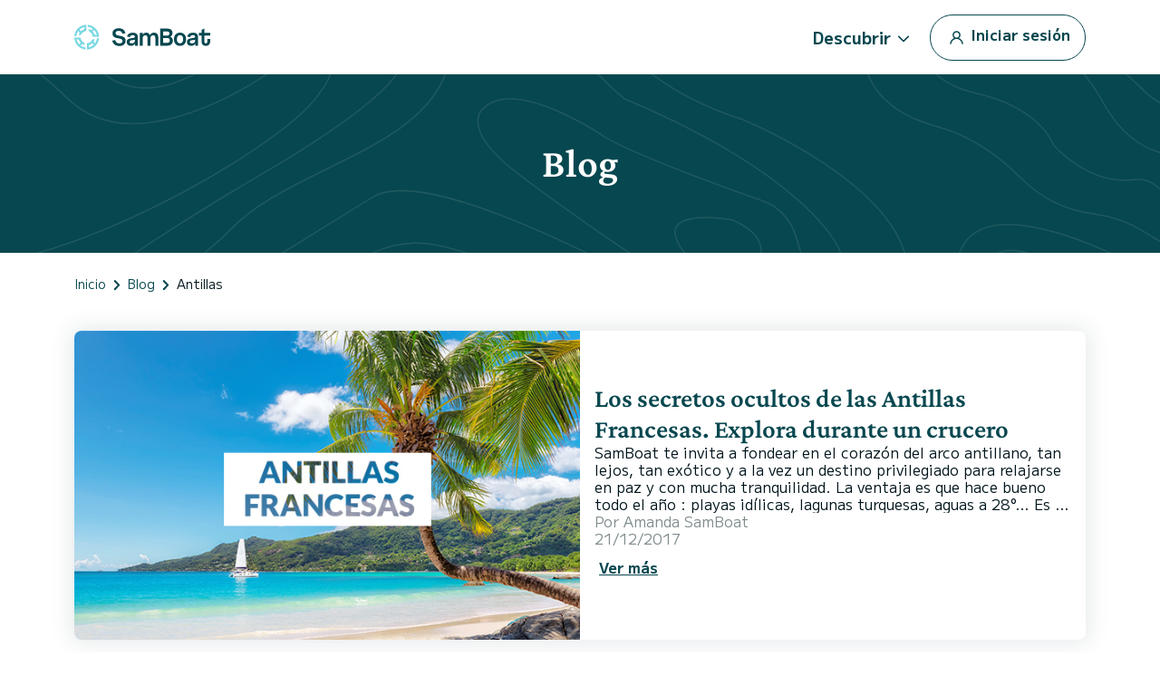

--- FILE ---
content_type: text/html; charset=utf-8
request_url: https://www.google.com/recaptcha/api2/anchor?ar=1&k=6LfJprsZAAAAAIbwoiZPqCZ-3AuxBdyTI4T5ElmC&co=aHR0cHM6Ly93d3cuc2FtYm9hdC5lczo0NDM.&hl=en&v=N67nZn4AqZkNcbeMu4prBgzg&size=invisible&anchor-ms=20000&execute-ms=30000&cb=lustg8s1vdpt
body_size: 48693
content:
<!DOCTYPE HTML><html dir="ltr" lang="en"><head><meta http-equiv="Content-Type" content="text/html; charset=UTF-8">
<meta http-equiv="X-UA-Compatible" content="IE=edge">
<title>reCAPTCHA</title>
<style type="text/css">
/* cyrillic-ext */
@font-face {
  font-family: 'Roboto';
  font-style: normal;
  font-weight: 400;
  font-stretch: 100%;
  src: url(//fonts.gstatic.com/s/roboto/v48/KFO7CnqEu92Fr1ME7kSn66aGLdTylUAMa3GUBHMdazTgWw.woff2) format('woff2');
  unicode-range: U+0460-052F, U+1C80-1C8A, U+20B4, U+2DE0-2DFF, U+A640-A69F, U+FE2E-FE2F;
}
/* cyrillic */
@font-face {
  font-family: 'Roboto';
  font-style: normal;
  font-weight: 400;
  font-stretch: 100%;
  src: url(//fonts.gstatic.com/s/roboto/v48/KFO7CnqEu92Fr1ME7kSn66aGLdTylUAMa3iUBHMdazTgWw.woff2) format('woff2');
  unicode-range: U+0301, U+0400-045F, U+0490-0491, U+04B0-04B1, U+2116;
}
/* greek-ext */
@font-face {
  font-family: 'Roboto';
  font-style: normal;
  font-weight: 400;
  font-stretch: 100%;
  src: url(//fonts.gstatic.com/s/roboto/v48/KFO7CnqEu92Fr1ME7kSn66aGLdTylUAMa3CUBHMdazTgWw.woff2) format('woff2');
  unicode-range: U+1F00-1FFF;
}
/* greek */
@font-face {
  font-family: 'Roboto';
  font-style: normal;
  font-weight: 400;
  font-stretch: 100%;
  src: url(//fonts.gstatic.com/s/roboto/v48/KFO7CnqEu92Fr1ME7kSn66aGLdTylUAMa3-UBHMdazTgWw.woff2) format('woff2');
  unicode-range: U+0370-0377, U+037A-037F, U+0384-038A, U+038C, U+038E-03A1, U+03A3-03FF;
}
/* math */
@font-face {
  font-family: 'Roboto';
  font-style: normal;
  font-weight: 400;
  font-stretch: 100%;
  src: url(//fonts.gstatic.com/s/roboto/v48/KFO7CnqEu92Fr1ME7kSn66aGLdTylUAMawCUBHMdazTgWw.woff2) format('woff2');
  unicode-range: U+0302-0303, U+0305, U+0307-0308, U+0310, U+0312, U+0315, U+031A, U+0326-0327, U+032C, U+032F-0330, U+0332-0333, U+0338, U+033A, U+0346, U+034D, U+0391-03A1, U+03A3-03A9, U+03B1-03C9, U+03D1, U+03D5-03D6, U+03F0-03F1, U+03F4-03F5, U+2016-2017, U+2034-2038, U+203C, U+2040, U+2043, U+2047, U+2050, U+2057, U+205F, U+2070-2071, U+2074-208E, U+2090-209C, U+20D0-20DC, U+20E1, U+20E5-20EF, U+2100-2112, U+2114-2115, U+2117-2121, U+2123-214F, U+2190, U+2192, U+2194-21AE, U+21B0-21E5, U+21F1-21F2, U+21F4-2211, U+2213-2214, U+2216-22FF, U+2308-230B, U+2310, U+2319, U+231C-2321, U+2336-237A, U+237C, U+2395, U+239B-23B7, U+23D0, U+23DC-23E1, U+2474-2475, U+25AF, U+25B3, U+25B7, U+25BD, U+25C1, U+25CA, U+25CC, U+25FB, U+266D-266F, U+27C0-27FF, U+2900-2AFF, U+2B0E-2B11, U+2B30-2B4C, U+2BFE, U+3030, U+FF5B, U+FF5D, U+1D400-1D7FF, U+1EE00-1EEFF;
}
/* symbols */
@font-face {
  font-family: 'Roboto';
  font-style: normal;
  font-weight: 400;
  font-stretch: 100%;
  src: url(//fonts.gstatic.com/s/roboto/v48/KFO7CnqEu92Fr1ME7kSn66aGLdTylUAMaxKUBHMdazTgWw.woff2) format('woff2');
  unicode-range: U+0001-000C, U+000E-001F, U+007F-009F, U+20DD-20E0, U+20E2-20E4, U+2150-218F, U+2190, U+2192, U+2194-2199, U+21AF, U+21E6-21F0, U+21F3, U+2218-2219, U+2299, U+22C4-22C6, U+2300-243F, U+2440-244A, U+2460-24FF, U+25A0-27BF, U+2800-28FF, U+2921-2922, U+2981, U+29BF, U+29EB, U+2B00-2BFF, U+4DC0-4DFF, U+FFF9-FFFB, U+10140-1018E, U+10190-1019C, U+101A0, U+101D0-101FD, U+102E0-102FB, U+10E60-10E7E, U+1D2C0-1D2D3, U+1D2E0-1D37F, U+1F000-1F0FF, U+1F100-1F1AD, U+1F1E6-1F1FF, U+1F30D-1F30F, U+1F315, U+1F31C, U+1F31E, U+1F320-1F32C, U+1F336, U+1F378, U+1F37D, U+1F382, U+1F393-1F39F, U+1F3A7-1F3A8, U+1F3AC-1F3AF, U+1F3C2, U+1F3C4-1F3C6, U+1F3CA-1F3CE, U+1F3D4-1F3E0, U+1F3ED, U+1F3F1-1F3F3, U+1F3F5-1F3F7, U+1F408, U+1F415, U+1F41F, U+1F426, U+1F43F, U+1F441-1F442, U+1F444, U+1F446-1F449, U+1F44C-1F44E, U+1F453, U+1F46A, U+1F47D, U+1F4A3, U+1F4B0, U+1F4B3, U+1F4B9, U+1F4BB, U+1F4BF, U+1F4C8-1F4CB, U+1F4D6, U+1F4DA, U+1F4DF, U+1F4E3-1F4E6, U+1F4EA-1F4ED, U+1F4F7, U+1F4F9-1F4FB, U+1F4FD-1F4FE, U+1F503, U+1F507-1F50B, U+1F50D, U+1F512-1F513, U+1F53E-1F54A, U+1F54F-1F5FA, U+1F610, U+1F650-1F67F, U+1F687, U+1F68D, U+1F691, U+1F694, U+1F698, U+1F6AD, U+1F6B2, U+1F6B9-1F6BA, U+1F6BC, U+1F6C6-1F6CF, U+1F6D3-1F6D7, U+1F6E0-1F6EA, U+1F6F0-1F6F3, U+1F6F7-1F6FC, U+1F700-1F7FF, U+1F800-1F80B, U+1F810-1F847, U+1F850-1F859, U+1F860-1F887, U+1F890-1F8AD, U+1F8B0-1F8BB, U+1F8C0-1F8C1, U+1F900-1F90B, U+1F93B, U+1F946, U+1F984, U+1F996, U+1F9E9, U+1FA00-1FA6F, U+1FA70-1FA7C, U+1FA80-1FA89, U+1FA8F-1FAC6, U+1FACE-1FADC, U+1FADF-1FAE9, U+1FAF0-1FAF8, U+1FB00-1FBFF;
}
/* vietnamese */
@font-face {
  font-family: 'Roboto';
  font-style: normal;
  font-weight: 400;
  font-stretch: 100%;
  src: url(//fonts.gstatic.com/s/roboto/v48/KFO7CnqEu92Fr1ME7kSn66aGLdTylUAMa3OUBHMdazTgWw.woff2) format('woff2');
  unicode-range: U+0102-0103, U+0110-0111, U+0128-0129, U+0168-0169, U+01A0-01A1, U+01AF-01B0, U+0300-0301, U+0303-0304, U+0308-0309, U+0323, U+0329, U+1EA0-1EF9, U+20AB;
}
/* latin-ext */
@font-face {
  font-family: 'Roboto';
  font-style: normal;
  font-weight: 400;
  font-stretch: 100%;
  src: url(//fonts.gstatic.com/s/roboto/v48/KFO7CnqEu92Fr1ME7kSn66aGLdTylUAMa3KUBHMdazTgWw.woff2) format('woff2');
  unicode-range: U+0100-02BA, U+02BD-02C5, U+02C7-02CC, U+02CE-02D7, U+02DD-02FF, U+0304, U+0308, U+0329, U+1D00-1DBF, U+1E00-1E9F, U+1EF2-1EFF, U+2020, U+20A0-20AB, U+20AD-20C0, U+2113, U+2C60-2C7F, U+A720-A7FF;
}
/* latin */
@font-face {
  font-family: 'Roboto';
  font-style: normal;
  font-weight: 400;
  font-stretch: 100%;
  src: url(//fonts.gstatic.com/s/roboto/v48/KFO7CnqEu92Fr1ME7kSn66aGLdTylUAMa3yUBHMdazQ.woff2) format('woff2');
  unicode-range: U+0000-00FF, U+0131, U+0152-0153, U+02BB-02BC, U+02C6, U+02DA, U+02DC, U+0304, U+0308, U+0329, U+2000-206F, U+20AC, U+2122, U+2191, U+2193, U+2212, U+2215, U+FEFF, U+FFFD;
}
/* cyrillic-ext */
@font-face {
  font-family: 'Roboto';
  font-style: normal;
  font-weight: 500;
  font-stretch: 100%;
  src: url(//fonts.gstatic.com/s/roboto/v48/KFO7CnqEu92Fr1ME7kSn66aGLdTylUAMa3GUBHMdazTgWw.woff2) format('woff2');
  unicode-range: U+0460-052F, U+1C80-1C8A, U+20B4, U+2DE0-2DFF, U+A640-A69F, U+FE2E-FE2F;
}
/* cyrillic */
@font-face {
  font-family: 'Roboto';
  font-style: normal;
  font-weight: 500;
  font-stretch: 100%;
  src: url(//fonts.gstatic.com/s/roboto/v48/KFO7CnqEu92Fr1ME7kSn66aGLdTylUAMa3iUBHMdazTgWw.woff2) format('woff2');
  unicode-range: U+0301, U+0400-045F, U+0490-0491, U+04B0-04B1, U+2116;
}
/* greek-ext */
@font-face {
  font-family: 'Roboto';
  font-style: normal;
  font-weight: 500;
  font-stretch: 100%;
  src: url(//fonts.gstatic.com/s/roboto/v48/KFO7CnqEu92Fr1ME7kSn66aGLdTylUAMa3CUBHMdazTgWw.woff2) format('woff2');
  unicode-range: U+1F00-1FFF;
}
/* greek */
@font-face {
  font-family: 'Roboto';
  font-style: normal;
  font-weight: 500;
  font-stretch: 100%;
  src: url(//fonts.gstatic.com/s/roboto/v48/KFO7CnqEu92Fr1ME7kSn66aGLdTylUAMa3-UBHMdazTgWw.woff2) format('woff2');
  unicode-range: U+0370-0377, U+037A-037F, U+0384-038A, U+038C, U+038E-03A1, U+03A3-03FF;
}
/* math */
@font-face {
  font-family: 'Roboto';
  font-style: normal;
  font-weight: 500;
  font-stretch: 100%;
  src: url(//fonts.gstatic.com/s/roboto/v48/KFO7CnqEu92Fr1ME7kSn66aGLdTylUAMawCUBHMdazTgWw.woff2) format('woff2');
  unicode-range: U+0302-0303, U+0305, U+0307-0308, U+0310, U+0312, U+0315, U+031A, U+0326-0327, U+032C, U+032F-0330, U+0332-0333, U+0338, U+033A, U+0346, U+034D, U+0391-03A1, U+03A3-03A9, U+03B1-03C9, U+03D1, U+03D5-03D6, U+03F0-03F1, U+03F4-03F5, U+2016-2017, U+2034-2038, U+203C, U+2040, U+2043, U+2047, U+2050, U+2057, U+205F, U+2070-2071, U+2074-208E, U+2090-209C, U+20D0-20DC, U+20E1, U+20E5-20EF, U+2100-2112, U+2114-2115, U+2117-2121, U+2123-214F, U+2190, U+2192, U+2194-21AE, U+21B0-21E5, U+21F1-21F2, U+21F4-2211, U+2213-2214, U+2216-22FF, U+2308-230B, U+2310, U+2319, U+231C-2321, U+2336-237A, U+237C, U+2395, U+239B-23B7, U+23D0, U+23DC-23E1, U+2474-2475, U+25AF, U+25B3, U+25B7, U+25BD, U+25C1, U+25CA, U+25CC, U+25FB, U+266D-266F, U+27C0-27FF, U+2900-2AFF, U+2B0E-2B11, U+2B30-2B4C, U+2BFE, U+3030, U+FF5B, U+FF5D, U+1D400-1D7FF, U+1EE00-1EEFF;
}
/* symbols */
@font-face {
  font-family: 'Roboto';
  font-style: normal;
  font-weight: 500;
  font-stretch: 100%;
  src: url(//fonts.gstatic.com/s/roboto/v48/KFO7CnqEu92Fr1ME7kSn66aGLdTylUAMaxKUBHMdazTgWw.woff2) format('woff2');
  unicode-range: U+0001-000C, U+000E-001F, U+007F-009F, U+20DD-20E0, U+20E2-20E4, U+2150-218F, U+2190, U+2192, U+2194-2199, U+21AF, U+21E6-21F0, U+21F3, U+2218-2219, U+2299, U+22C4-22C6, U+2300-243F, U+2440-244A, U+2460-24FF, U+25A0-27BF, U+2800-28FF, U+2921-2922, U+2981, U+29BF, U+29EB, U+2B00-2BFF, U+4DC0-4DFF, U+FFF9-FFFB, U+10140-1018E, U+10190-1019C, U+101A0, U+101D0-101FD, U+102E0-102FB, U+10E60-10E7E, U+1D2C0-1D2D3, U+1D2E0-1D37F, U+1F000-1F0FF, U+1F100-1F1AD, U+1F1E6-1F1FF, U+1F30D-1F30F, U+1F315, U+1F31C, U+1F31E, U+1F320-1F32C, U+1F336, U+1F378, U+1F37D, U+1F382, U+1F393-1F39F, U+1F3A7-1F3A8, U+1F3AC-1F3AF, U+1F3C2, U+1F3C4-1F3C6, U+1F3CA-1F3CE, U+1F3D4-1F3E0, U+1F3ED, U+1F3F1-1F3F3, U+1F3F5-1F3F7, U+1F408, U+1F415, U+1F41F, U+1F426, U+1F43F, U+1F441-1F442, U+1F444, U+1F446-1F449, U+1F44C-1F44E, U+1F453, U+1F46A, U+1F47D, U+1F4A3, U+1F4B0, U+1F4B3, U+1F4B9, U+1F4BB, U+1F4BF, U+1F4C8-1F4CB, U+1F4D6, U+1F4DA, U+1F4DF, U+1F4E3-1F4E6, U+1F4EA-1F4ED, U+1F4F7, U+1F4F9-1F4FB, U+1F4FD-1F4FE, U+1F503, U+1F507-1F50B, U+1F50D, U+1F512-1F513, U+1F53E-1F54A, U+1F54F-1F5FA, U+1F610, U+1F650-1F67F, U+1F687, U+1F68D, U+1F691, U+1F694, U+1F698, U+1F6AD, U+1F6B2, U+1F6B9-1F6BA, U+1F6BC, U+1F6C6-1F6CF, U+1F6D3-1F6D7, U+1F6E0-1F6EA, U+1F6F0-1F6F3, U+1F6F7-1F6FC, U+1F700-1F7FF, U+1F800-1F80B, U+1F810-1F847, U+1F850-1F859, U+1F860-1F887, U+1F890-1F8AD, U+1F8B0-1F8BB, U+1F8C0-1F8C1, U+1F900-1F90B, U+1F93B, U+1F946, U+1F984, U+1F996, U+1F9E9, U+1FA00-1FA6F, U+1FA70-1FA7C, U+1FA80-1FA89, U+1FA8F-1FAC6, U+1FACE-1FADC, U+1FADF-1FAE9, U+1FAF0-1FAF8, U+1FB00-1FBFF;
}
/* vietnamese */
@font-face {
  font-family: 'Roboto';
  font-style: normal;
  font-weight: 500;
  font-stretch: 100%;
  src: url(//fonts.gstatic.com/s/roboto/v48/KFO7CnqEu92Fr1ME7kSn66aGLdTylUAMa3OUBHMdazTgWw.woff2) format('woff2');
  unicode-range: U+0102-0103, U+0110-0111, U+0128-0129, U+0168-0169, U+01A0-01A1, U+01AF-01B0, U+0300-0301, U+0303-0304, U+0308-0309, U+0323, U+0329, U+1EA0-1EF9, U+20AB;
}
/* latin-ext */
@font-face {
  font-family: 'Roboto';
  font-style: normal;
  font-weight: 500;
  font-stretch: 100%;
  src: url(//fonts.gstatic.com/s/roboto/v48/KFO7CnqEu92Fr1ME7kSn66aGLdTylUAMa3KUBHMdazTgWw.woff2) format('woff2');
  unicode-range: U+0100-02BA, U+02BD-02C5, U+02C7-02CC, U+02CE-02D7, U+02DD-02FF, U+0304, U+0308, U+0329, U+1D00-1DBF, U+1E00-1E9F, U+1EF2-1EFF, U+2020, U+20A0-20AB, U+20AD-20C0, U+2113, U+2C60-2C7F, U+A720-A7FF;
}
/* latin */
@font-face {
  font-family: 'Roboto';
  font-style: normal;
  font-weight: 500;
  font-stretch: 100%;
  src: url(//fonts.gstatic.com/s/roboto/v48/KFO7CnqEu92Fr1ME7kSn66aGLdTylUAMa3yUBHMdazQ.woff2) format('woff2');
  unicode-range: U+0000-00FF, U+0131, U+0152-0153, U+02BB-02BC, U+02C6, U+02DA, U+02DC, U+0304, U+0308, U+0329, U+2000-206F, U+20AC, U+2122, U+2191, U+2193, U+2212, U+2215, U+FEFF, U+FFFD;
}
/* cyrillic-ext */
@font-face {
  font-family: 'Roboto';
  font-style: normal;
  font-weight: 900;
  font-stretch: 100%;
  src: url(//fonts.gstatic.com/s/roboto/v48/KFO7CnqEu92Fr1ME7kSn66aGLdTylUAMa3GUBHMdazTgWw.woff2) format('woff2');
  unicode-range: U+0460-052F, U+1C80-1C8A, U+20B4, U+2DE0-2DFF, U+A640-A69F, U+FE2E-FE2F;
}
/* cyrillic */
@font-face {
  font-family: 'Roboto';
  font-style: normal;
  font-weight: 900;
  font-stretch: 100%;
  src: url(//fonts.gstatic.com/s/roboto/v48/KFO7CnqEu92Fr1ME7kSn66aGLdTylUAMa3iUBHMdazTgWw.woff2) format('woff2');
  unicode-range: U+0301, U+0400-045F, U+0490-0491, U+04B0-04B1, U+2116;
}
/* greek-ext */
@font-face {
  font-family: 'Roboto';
  font-style: normal;
  font-weight: 900;
  font-stretch: 100%;
  src: url(//fonts.gstatic.com/s/roboto/v48/KFO7CnqEu92Fr1ME7kSn66aGLdTylUAMa3CUBHMdazTgWw.woff2) format('woff2');
  unicode-range: U+1F00-1FFF;
}
/* greek */
@font-face {
  font-family: 'Roboto';
  font-style: normal;
  font-weight: 900;
  font-stretch: 100%;
  src: url(//fonts.gstatic.com/s/roboto/v48/KFO7CnqEu92Fr1ME7kSn66aGLdTylUAMa3-UBHMdazTgWw.woff2) format('woff2');
  unicode-range: U+0370-0377, U+037A-037F, U+0384-038A, U+038C, U+038E-03A1, U+03A3-03FF;
}
/* math */
@font-face {
  font-family: 'Roboto';
  font-style: normal;
  font-weight: 900;
  font-stretch: 100%;
  src: url(//fonts.gstatic.com/s/roboto/v48/KFO7CnqEu92Fr1ME7kSn66aGLdTylUAMawCUBHMdazTgWw.woff2) format('woff2');
  unicode-range: U+0302-0303, U+0305, U+0307-0308, U+0310, U+0312, U+0315, U+031A, U+0326-0327, U+032C, U+032F-0330, U+0332-0333, U+0338, U+033A, U+0346, U+034D, U+0391-03A1, U+03A3-03A9, U+03B1-03C9, U+03D1, U+03D5-03D6, U+03F0-03F1, U+03F4-03F5, U+2016-2017, U+2034-2038, U+203C, U+2040, U+2043, U+2047, U+2050, U+2057, U+205F, U+2070-2071, U+2074-208E, U+2090-209C, U+20D0-20DC, U+20E1, U+20E5-20EF, U+2100-2112, U+2114-2115, U+2117-2121, U+2123-214F, U+2190, U+2192, U+2194-21AE, U+21B0-21E5, U+21F1-21F2, U+21F4-2211, U+2213-2214, U+2216-22FF, U+2308-230B, U+2310, U+2319, U+231C-2321, U+2336-237A, U+237C, U+2395, U+239B-23B7, U+23D0, U+23DC-23E1, U+2474-2475, U+25AF, U+25B3, U+25B7, U+25BD, U+25C1, U+25CA, U+25CC, U+25FB, U+266D-266F, U+27C0-27FF, U+2900-2AFF, U+2B0E-2B11, U+2B30-2B4C, U+2BFE, U+3030, U+FF5B, U+FF5D, U+1D400-1D7FF, U+1EE00-1EEFF;
}
/* symbols */
@font-face {
  font-family: 'Roboto';
  font-style: normal;
  font-weight: 900;
  font-stretch: 100%;
  src: url(//fonts.gstatic.com/s/roboto/v48/KFO7CnqEu92Fr1ME7kSn66aGLdTylUAMaxKUBHMdazTgWw.woff2) format('woff2');
  unicode-range: U+0001-000C, U+000E-001F, U+007F-009F, U+20DD-20E0, U+20E2-20E4, U+2150-218F, U+2190, U+2192, U+2194-2199, U+21AF, U+21E6-21F0, U+21F3, U+2218-2219, U+2299, U+22C4-22C6, U+2300-243F, U+2440-244A, U+2460-24FF, U+25A0-27BF, U+2800-28FF, U+2921-2922, U+2981, U+29BF, U+29EB, U+2B00-2BFF, U+4DC0-4DFF, U+FFF9-FFFB, U+10140-1018E, U+10190-1019C, U+101A0, U+101D0-101FD, U+102E0-102FB, U+10E60-10E7E, U+1D2C0-1D2D3, U+1D2E0-1D37F, U+1F000-1F0FF, U+1F100-1F1AD, U+1F1E6-1F1FF, U+1F30D-1F30F, U+1F315, U+1F31C, U+1F31E, U+1F320-1F32C, U+1F336, U+1F378, U+1F37D, U+1F382, U+1F393-1F39F, U+1F3A7-1F3A8, U+1F3AC-1F3AF, U+1F3C2, U+1F3C4-1F3C6, U+1F3CA-1F3CE, U+1F3D4-1F3E0, U+1F3ED, U+1F3F1-1F3F3, U+1F3F5-1F3F7, U+1F408, U+1F415, U+1F41F, U+1F426, U+1F43F, U+1F441-1F442, U+1F444, U+1F446-1F449, U+1F44C-1F44E, U+1F453, U+1F46A, U+1F47D, U+1F4A3, U+1F4B0, U+1F4B3, U+1F4B9, U+1F4BB, U+1F4BF, U+1F4C8-1F4CB, U+1F4D6, U+1F4DA, U+1F4DF, U+1F4E3-1F4E6, U+1F4EA-1F4ED, U+1F4F7, U+1F4F9-1F4FB, U+1F4FD-1F4FE, U+1F503, U+1F507-1F50B, U+1F50D, U+1F512-1F513, U+1F53E-1F54A, U+1F54F-1F5FA, U+1F610, U+1F650-1F67F, U+1F687, U+1F68D, U+1F691, U+1F694, U+1F698, U+1F6AD, U+1F6B2, U+1F6B9-1F6BA, U+1F6BC, U+1F6C6-1F6CF, U+1F6D3-1F6D7, U+1F6E0-1F6EA, U+1F6F0-1F6F3, U+1F6F7-1F6FC, U+1F700-1F7FF, U+1F800-1F80B, U+1F810-1F847, U+1F850-1F859, U+1F860-1F887, U+1F890-1F8AD, U+1F8B0-1F8BB, U+1F8C0-1F8C1, U+1F900-1F90B, U+1F93B, U+1F946, U+1F984, U+1F996, U+1F9E9, U+1FA00-1FA6F, U+1FA70-1FA7C, U+1FA80-1FA89, U+1FA8F-1FAC6, U+1FACE-1FADC, U+1FADF-1FAE9, U+1FAF0-1FAF8, U+1FB00-1FBFF;
}
/* vietnamese */
@font-face {
  font-family: 'Roboto';
  font-style: normal;
  font-weight: 900;
  font-stretch: 100%;
  src: url(//fonts.gstatic.com/s/roboto/v48/KFO7CnqEu92Fr1ME7kSn66aGLdTylUAMa3OUBHMdazTgWw.woff2) format('woff2');
  unicode-range: U+0102-0103, U+0110-0111, U+0128-0129, U+0168-0169, U+01A0-01A1, U+01AF-01B0, U+0300-0301, U+0303-0304, U+0308-0309, U+0323, U+0329, U+1EA0-1EF9, U+20AB;
}
/* latin-ext */
@font-face {
  font-family: 'Roboto';
  font-style: normal;
  font-weight: 900;
  font-stretch: 100%;
  src: url(//fonts.gstatic.com/s/roboto/v48/KFO7CnqEu92Fr1ME7kSn66aGLdTylUAMa3KUBHMdazTgWw.woff2) format('woff2');
  unicode-range: U+0100-02BA, U+02BD-02C5, U+02C7-02CC, U+02CE-02D7, U+02DD-02FF, U+0304, U+0308, U+0329, U+1D00-1DBF, U+1E00-1E9F, U+1EF2-1EFF, U+2020, U+20A0-20AB, U+20AD-20C0, U+2113, U+2C60-2C7F, U+A720-A7FF;
}
/* latin */
@font-face {
  font-family: 'Roboto';
  font-style: normal;
  font-weight: 900;
  font-stretch: 100%;
  src: url(//fonts.gstatic.com/s/roboto/v48/KFO7CnqEu92Fr1ME7kSn66aGLdTylUAMa3yUBHMdazQ.woff2) format('woff2');
  unicode-range: U+0000-00FF, U+0131, U+0152-0153, U+02BB-02BC, U+02C6, U+02DA, U+02DC, U+0304, U+0308, U+0329, U+2000-206F, U+20AC, U+2122, U+2191, U+2193, U+2212, U+2215, U+FEFF, U+FFFD;
}

</style>
<link rel="stylesheet" type="text/css" href="https://www.gstatic.com/recaptcha/releases/N67nZn4AqZkNcbeMu4prBgzg/styles__ltr.css">
<script nonce="tjba9smN8NRajssfiMKK8Q" type="text/javascript">window['__recaptcha_api'] = 'https://www.google.com/recaptcha/api2/';</script>
<script type="text/javascript" src="https://www.gstatic.com/recaptcha/releases/N67nZn4AqZkNcbeMu4prBgzg/recaptcha__en.js" nonce="tjba9smN8NRajssfiMKK8Q">
      
    </script></head>
<body><div id="rc-anchor-alert" class="rc-anchor-alert"></div>
<input type="hidden" id="recaptcha-token" value="[base64]">
<script type="text/javascript" nonce="tjba9smN8NRajssfiMKK8Q">
      recaptcha.anchor.Main.init("[\x22ainput\x22,[\x22bgdata\x22,\x22\x22,\[base64]/[base64]/[base64]/[base64]/[base64]/[base64]/KGcoTywyNTMsTy5PKSxVRyhPLEMpKTpnKE8sMjUzLEMpLE8pKSxsKSksTykpfSxieT1mdW5jdGlvbihDLE8sdSxsKXtmb3IobD0odT1SKEMpLDApO08+MDtPLS0pbD1sPDw4fFooQyk7ZyhDLHUsbCl9LFVHPWZ1bmN0aW9uKEMsTyl7Qy5pLmxlbmd0aD4xMDQ/[base64]/[base64]/[base64]/[base64]/[base64]/[base64]/[base64]\\u003d\x22,\[base64]\x22,\x22AcOiJzAcCGUnXMOJOQYJTAPDtmp7w5lUdC1fTcOKQ33Cs2RNw6B7w4JlaHpYw7rCgMKgbH5owplpw5Vxw4LDnRPDvVvDjMKCZgrCoE/Ck8OyLMKYw5IGXsKBHRPDksKkw4HDknvDjmXDp1s6wrrCm3/DuMOXb8OteCdvPV3CqsKDwoNcw6psw55Iw4zDtsKXcsKyfsKPwpNiezV0S8O2d1gowqMODlAJwr0twrJkaD0ABSJBwqXDtgDDu2jDq8OLwpggw4nCpB7DmsOtdGvDpU5gwobCvjVGSy3Dizdzw7jDtmAWwpfCtcOAw6HDow/CqgjCm3RgTAQ4w7DCqyYTwqLCn8O/[base64]/CjsOOKMO0AcOCw7bCpMKAbzDClMO4w7ALbn/[base64]/[base64]/[base64]/[base64]/Q8OFwqLCqDrDvg9BHlxOMcOxw7UWw7kpaUobw4DDpUzCmMOrLMObQDLCtMK+w7ciw7kUdMOgH2/Cj3bCssOYw4t8Q8K7Z1sqw57CosOSw7Zbw7zDi8KsTsKpMBFSwoZDcWoZwr5dwqPDlCfDmi/DmcKywpjDucKWUBLDmcOYeHFJwqLCjmcDwrgdb3BZwpPDvcKUw5rDucKnIcOCwrzCt8KhVsOAU8OyF8OKwrUnTcOcOsKKE8OSM37CmHHCjnHDo8OvPR7ClsK4cU3DqcOVSsKQVcK8K8OiwrrDrA/[base64]/ChUnClcO/wo7Ckx93dMK6wrFTw7c/w5tsTn3DtVlkWwPCmMOhw7nCqF9Owo4Sw7QBwo/ChsOVX8K7Fn/DlMOcw6LDscOaAcK4RSjDpwxAX8KHI1BGw6vDq37DjsOxwqtKLTcHw4wmw4zCmsOywq/DocKXw5oRAsOPw4lpwqnDpMOcA8KOwpctclbCny7CusOPwrLDgQQpwopFfMOmwpzDgMKGdcOMw6h3w6fCk3MCMxciXl0kOnTCmMOYwp5OfFDDk8OzNw7CnGZgwr/DpsKrwqTDs8KebTBZdS5aP3UWQmvDjMO3CDEqwr3DtArDssOJN3B7w4Uhwq1xwqPCocK2w6FRQGBwDMKEfgUwwo4ndcK7fQDCjMOowoZMw7zDssKybcOhw6jDtErChlEWwpfDosOMwpjDjELDgcKgwpfCgcKBIcKCFMKNbsK5wq/DnsO0M8Kpw7fDmMOywrY3GSjDrmjCo3Jvw540F8OpwpEnG8OGw5g4MMKWGMOgw60nw6R+fzDCl8K2XxXDlgXCszDCr8KraMO4wr4RwonDqzlmHEgHw6FLwpcgQsOuUE/DtgROUEHDksOqwqBOXsKEaMKZwpIrVsOhwrdKLHtZwr7DksKDNnPDpcOfwonDrsK9Vyd/[base64]/Dv20/TMKiPn1cfTzDkMO8w5XCmcKCRcOZNx4pw4d/D0fCnsOTB37ClsOdPsKIX3HClcOqDwkHJsOReXfDp8Oke8KUw73CtyFew4nCr0U/PcOkD8O8TXs0wqvDiR5xw7QiGkxrbmsNFMK8WkQjw70Nw5zChzYAZCTCsxjCjMKbdXQ3w5NXwognKcKpCXR+wpvDt8OCw7gUw7/DkHnDvMODLBN/ew8QwpAffMKiw7jDujYgwrrChzcRdBvDpMOlw5LCjsOawqozw7LDoAdTwrbCosO5MMKDwr8IwrnChCDCusO4BjkyPcKlwoRLFXFPwpMyf05DCMOwPMK2w4TDv8OaOR4TLC87BsOIw5tmwoRjKTnCsyQpw5vDkU0Vw4I3w4zChRMWRSbDmsO4wpgZOsOqwqnCjm/[base64]/DmEfCsVjDqcOlwoVaw5XCpgbDoBpyw6o5wpvDgcOjwqcFSVTDj8KcejpvRklMwqtoCXbCtcOSV8KiGkdswoZjwpdAEMK7acOtw7XDo8KCw43DoAFme8KuGWTCtGtRVSUCwpI1SX5VVcOJaToaT3wTI395EiE+F8OpGhhYwq/DhVvDq8Kiwqwiw5fDkibDjnlfeMOBw5/CvE45BcK9LEvCi8Oqw4Uvw5PClnkowpTCksK6w4rDgsOGGMK4wrfDn3VADsOawplEwpEewq5NT0h+P2kCKMKGwqLDrMKAMsOTwqPCn09dw7nDiGsawrdMw6Q6w6Q+fsOIGMOGwrwcQcOuwo04FWR+wpR1Sn8Pwqs6G8OOw6/DkR/DksKKwpXCsRnCmhnCpcO8VsOmYMKQwqQww7IKH8KOwp0IR8KGwocmw57DmxLDvGNsZT/[base64]/DukLDiMKXw4Z4w44SKcOnXHLCncKjwoBxcQDDjcKESljDkcOWdsOwwpXCpjUFwpbCvGhHw7MwNcOnKlDCt2XDlzjCrcKEG8OowpMbRsODAsOGGcOQOsKDWmrCgTpECcKmWMK/WCUywpfCrcOQwqsQHcOIYVLDl8KGw6/CjmYTccKrwo9iwpZ/w6rDtmdDI8OswrEzQsOOwqoUCR9Cw6zDgsOeG8KKwq3CicKbKcOTEQDDjMOowotMwofDmcKVwqHDr8K9G8ONDw41w7c/XMKjSsO8RgEgwrkgIgPDtFNKO0o8woHCi8Knw6YlwrTDkMO1RDHCghnCj8KpPMOYw4LCoUzCh8OiHMOVRcOgRnNZw5YgXMK1U8O6GcKKw5/DhQHDosK7w4gUL8OMDUfDoGRtwoI1YsO5LixVbcKIwplRQQPCvE7CjCDCsB/CjDdiwrQzwp/DmxXClwQtwoFQw4bDsz/Cp8O4fHPCqX/Cv8OfwrLDksKAMV7Ck8O6w4EDw4HDh8Kvw5fCsx9JNjAiw6NCw70IAg7CikQpw4HCh8OKPBMqKMKfwoXCjnU7wrl/VcOgwpUNG0TCtV3DvsOicsK1VkgwNMKHw74OwpzCvSh1BHI9MSBtwozDgFd8w7EvwpttEG/[base64]/DvhfDmEhRwoIAf8OMw444Ek8yw6bDsFw7AA7DvyXDscONd2Iow6PChgrChEErw5UGw5XCn8Oiw6dgd8Kif8KEAcOVwrs1wrbCuEAyNMOzR8Kqw43CoMK4w5DDpcKxacK1w6nCgsOLw73Cs8K0w6cUwqFVZh4dBcKFw53Dg8OzPmh0JFoEw6AMHX/Ck8OnPMOWw77CpMOvwqPDksOzBsOFIynDvsKpOsOuWGfDgMKOwod0wr3Dl8KKw5jDu0nDlmrDu8KJGjnDlX7Dmkp0woHCpsOYw5IdwpjCq8KgKcKVwojCk8KkwpF6d8Kdw57DmzjDhEPDvQXDqwLDlsODfMK1wqPDiMOhwo3DgcOvw4PDhE/CjcKTPsKSUjzCicO3AcKyw5QII2pIBcOURsKnIhxdKkXDhsODwqXCm8OYwr8Qw4AZKwLDolzDgGbDucO7wo7CgHFMw6EwZSM0wqDDnzXDt3xrATLCrANow5jCgw7CssKIw7HDjg/[base64]/CrTPDnE1yH8ODwpfDmUnDh2EMw7XCncOVPAzDpcOzc8OZOnA6YxfDowBfwpMZwrjDmBjDuikrwrfCqMKtYMKgD8OywqrDiMK9w7ctAsKJfMO0f3bCrFvDpBwtVz7CvsK1w5k9L3Z6wrrDm3ApIz3CmkxBbcKLWX1Bw53ClXDDpVU7w6ppwrJKPTjDmMKGDgkLDDBqw7/Dpz1+wpDDjsKdfibCo8KKw5TDkkPCljzCusKiwoHCtsKYw6o9asOHwrTCimHCvV3Dtl7CoT0/wq5qw6/DijrDjgBnLsKDY8KBwq5Jw79mGy3Cni1Lwox8AMKYMiECw4UCwqpJwqV6w7TDnsOWw4nDsMKowoYyw5Y3w6jDqsK0CnjCq8KEL8OZwp5lcMKpVCs1w7Raw6HChcKJIxV6woA4w4DClm1bw70SPAlGZsKjGhTClMOFwprDs27CqikhRkM8O8OcZMO/wqPDuQRjdUHCmMOJHcOJcHtwBytDw7fCj2QNDlIow5/DrMKGw7d4wrnDmVQeRAolw7LDkxM0wofCqsOmw5wOw44+DnPDtcOqecOQwrg5ecO3wppOSRTCucOOQcOVGsOPRybDgHbDmw/[base64]/[base64]/VcOQwppiw6k9wq7CqMOhOgJDD27CmcOjw5/Crx/Ct8KMQsKNVcO0GyXDs8KQfcO4R8KNbTLClkgpZwPCtsOME8O5w6vDscK5NsOQw6c/w6kQwpjClANZTwLDpHPClixOVsOYdsKOTcO+bsKxIsKCwpArw5rDvyzClsOMbsOuwrrClVHDkMO7woIoLVgGw78awqjCoijDsj/[base64]/Ck8Otwq3CpMOCTSRUQcKqw554w7A9SWzDkXfDoMK5w4rDgMOFAcOBwr/CpcOaWEcNbVINSsKJEMOww6LDpz/[base64]/DsiNkwrXDmW5iwpjDlE0gDsKPcMOdQ1/Cr8Oyw7vDrwjCgFsRKcOKw57Dp8OfBRXCmsKwJMOMw4wveFvDrmotw5TDp2ALw4pMwp1Ywq/DqcKEwqnCqlEtwo7DuwY/GMKWfgIEbMK7IW5gwp0ww44laxfCiF7Ch8OMw5pZw4/DvsO4w6Z7w5dew5xZwp/Ct8O6YsOABgUANwTCjsKTwrUFw7zDocKdwq1lYxtMAFAYw59lbsO0w4gvWMKxYiVKwqXDqsK7w77DnmQmwr8Bw4bDlkzDkCw4GsKow5XCjcKywpxAbTPDlnjChMOHwqdswrsgw6BuwphhwpoLYwLCmSBbZB8rN8KIZFjDlMOlCQ/CoD1ODilcw5Apw5DCp3EEwrdWLjzCty1Kw6vDgjI2w6jDl3/DtyQafsOUw67DoSYAwrTDr3dmw5dGZsKGa8KhYcK8JsKDIcKzNnpuw5dsw7/[base64]/woZ6w7BpwpEHEcKDCxgYNSxjN8O7PWPCpsKYw4J4wr/[base64]/Cm8O4eMKXMVnCq8KoJl7CljcRZnRAGMK9wrXDgcOyw63DkiBBHMKtIg3CpGsJw5Z0wr/Dg8ONAgtPEsKtTMOMbz/CvjvDs8OOBXhja3o7wpbDtHvDjXrCqgXDu8O5NsKsC8KawpLCrsO3EHxvwpLCicOiDCJ0w4bDi8OlworDqcOGecKjQXROw74twos/wpLCncO7w58SIFDCn8ORw7l8YnAvwrF9dsKrZjbDmUdhVTUqw404HsO9ecKAwrUOw4t/UsKvRy91woF3wo/[base64]/w6jCj8KaF3bDiTfCjcOMI8ORPS3CiMKsw5orw6gYwq7DhkgFwqjCtTHCksKrw6xCMRw/w5oqwqDDkcOhISXDmRHCs8KwK8OgVXZJwqXDumLCinMgBcOKw4JBHMOhZVJjwosBUsO8OMKfZ8OBB24VwoVswoXDmcO+wrbDrcOdwq1gwqPDhMKTB8O/QsOQb1XCj37CnknClS9/woXDj8OIw5YgwrjCvcK0McOPwrRVw7TCkMKhw4DCgMKiwpnDunjCuwbDvSRrBMKcLMOaVCwKwoNDw5huwq/DusOpF2HDsndZF8KOARzCkEMWLsOaw5rCiMOBw4XDj8O4EWLCusKmw4clwpPDmRrDm2w/wpfDj1kCwoXCusO9YsK/[base64]/CtU9/[base64]/TnDCsyfDuTPCi2BqXcOkUsOaw5bDo8OGwqhcwopjZUpzNcOGwogiF8O6XSXCrsKGS2HDrx0iXGJ+K2/Cv8K9w5Q6Cz7CjMKDfkrDoA7CkMKWw61kLMOIwrvCjsKHaMOfMVvDksK0wrdbwofCncOMw63CjW/CnAx0w541w51mw5PDm8KewqPDjMONY8KNC8Ofw4tmwoHDtsKTwqVew5TCnCRmHsKJEMKARXvCtMKeP2/Ck8OtwpMrw4l/wpwdD8O2R8Khw4svw5PCgFHDlcOzwpbCiMObIwgDwpUdXcKcR8KwUMKfWcK+fiLCjz9EwqjClsOhwprCoEREE8KmF2AbRMKPw44mwoVmGWvDuS1bw49bw4PDjcKQw51YK8Kfw7zCgcOLBDzCjMK9w4xPw7F+w7s2BsKGw4s3w6VNAiHDpTDCs8OIw7A/wp1lw5rCkcKmeMKNSSLCpcOvIsOeM2zCqcKnCCvDjlRfewLDuRrDo2E9T8KfOcK4wqPDisKUU8K1wrgXw60aCEVNwoUjw7DDo8OuYsKpw7kUwo9uF8KzwrjCq8OuwpIRC8K1wrl+wpfDpR/[base64]/w5/CmsOfellZWcO6AcOzw7/Ck8O7fcKqw6QOOMK2woDDtCh3Z8KPLcOHDcOleMKLfnfCssObQAZ3EwIVwoFqC0JRDMKXw5EcPCMdw6M0w7/DuBnDinxpwolKWzTCpMKzw7RoCcO+wpowwrvDkVLCuhckI1rDlMKFFMOgR3TDnXXDkxA3w5nCokxQCcKQw4djSCrDk8O2wp7CjsOFw6/[base64]/DgMO1FcObZTFCwqEAOQowH8ORw7UnJ8OCw67DrsO6DmN8U8KuwqTDoGlLwpnDgzTCvSt5w6plMA0Iw6/DjV1pJ2rCnghNw4jDtg/CsyMcwqxnFMOUw7fDkxzDjcKJw4gjwprCkWUZwqNyQMOXXsKLe8KERS/DhwRBVmY7HcOeESkvw63CgULDmcKjw6HCtMKYdCoTw48Cw49SYVolw7bDmjrChsKxKRTCmjHCiAHCssKBBnEJDW07wq/Ct8OtEsKRw5vCnsOGDcKMYMKAa0XCtMOQAFvDoMOWJx4yw4A/cT0Uwrpbwo9YJcOwwpEJwpLCrMONwrQXO2HCkwtCOXHDplvDisKUw67DmMKRJsOowrDCtnMSw5cQTcOGw6ItYG/Ck8OAesK8w7N8wqZkcC9lE8KiwprDiMOzYsKRHMO7w7rCgBRxw6TCkMKAG8KqdB7Cm14cwpXDiMK4wqrDncOww7A/P8OVw7tGOMKuNHYkwo3Dlx0wblAAEhvDihfDtA5PJWfChsO6w6NKRsK1PAdGw45xfMOdwq9/[base64]/[base64]/Cj3MbecKTw4XDuB8wLBnDog1fCMKWfsOWbgvDrsOZwoIxOMKLOzZsw64+w7TDksOUDRrDuWLDq8K2MUUlw7/CicKDw7XCkcOFwoLCqlkewqrCml/ChcO6GF53UDwGwq7ChsOow5TCr8KGw5RxU15+E29WwpzDkWXDh0/CusOYw7nDhMKnaVbDhmbDnMOqw6zDs8KiwqcnOx/CgDUvOjXDrMOzJjvCjXXCsMO/wqzCsmclbBBCw7DDrD/CtjBRFX96w4LDuhdFCjhHMMOedMOzJi3DqMKofsOmw7EHbkVywpTCmsKGBMKRWXkBXsO+wrHClU3DoQkgwpbDosKLwoHCksOqwpvDr8Ojwqt9w5TClcKwC8KawqXChQxgw7UtS3rChsKUw6rDi8K9DMOZe23DusO9YgTDu0XDvcKWw6EtPMK/w4XDhUzClsKFcR5aF8KaMMKtwqPDr8O6wrQWwrXDmWEbw4HDtMORw4tDM8OmaMKycHrDjMOAKsKUwoMZZx5jHMOSw5xnw6F3IMKBc8O7w7PDhFPCgMOzDcO4cHjDr8O/[base64]/CpC/DqMK/f8OQAMK3wpQAScOXTzs8NVEBeC/DhAbDuMK0fMKrw4nDrsKhAQfCp8O6HxrDscKTDgQhDMKtXcO+wr/Dmw3DgcKvw5TDvsOgwo/[base64]/DssO7w4dwf8Oqw6vCgcKaw5d9wrvCp8OFw7nDkVHCvDMSUTjDv1sMdStFPcOuUcOfw7o/wp17wpzDuxMZw484wrvDqCrCn8K4wpbDt8KyDMOMw4B0wrR9LWZFAsK7w6hCw5PCssKIwonDlXDDoMOpTQkaTcOGLlgVBz4CWELDkhsJwqbCn2RRX8KWD8OPwp7CoFvCkTEjw5Y/EsO2EQ4twqtcLHDDrMKFw7Zxwrx5c3vDtVICLMKQw7c+X8OSOFPDr8KDwr/DonnDlcKdwqAPwqRmAMO2cMK3w6zDtsO3RljChMOww6XCksOPcgjCiE/Dpwd0wpIdwqjCrMOQaHPDlB/Cq8OJBS/CmsO9wpJEIsOPw54kw40jMBo9d8KrNHjCnsKmw7psw7vCjcKkw7AWICjDnXPCvTVWw5U/wrQCFjgmwptyQDPDuSMzw6rDpMKxVwpawqB9w4skwrTDrRDCihrCssOZw7/DtsKcKBNiT8Kuw7PDowXDtSI+B8OVA8ODw7wmI8ONwrvCv8KhwpTDsMOCVC96cwHDoQbCrcKSwo3Ctg4aw6rCncOYHVvDm8KQRcOaEMO/woDDtwXCmCk+alvCjk88wozDmAZkYcKiNcK4dWTDrV3CkGs4YcOVO8OGwrnCsGcnw5rCnsK2w412JR/[base64]/ClEwyw7gMP8K0OV3CgSfCs8OnX3jCnUgQw4dPdMKZCMK1L1snVGHCmG/CmcKMYnvCmGDDvmVbCMKcw5wGw4vCqMKRTjdnKkQqM8K8w7jDt8OPwqDDilVPw75tT3zCmsOXLUjDp8Owwqk5dMO/[base64]/[base64]/[base64]/DpcKwX8K1w5NIwr9mwrvCoSoxw5XDrV7ClsKew4t9cXt+wqDDlnhNwq1uQMK9w73Ctktow7rDhMOGMMKLHHjClXDCsj1bw5ptwpYVT8OaGkBawr/CscO7wpvDr8OGwqjDssOtD8KcQMKuwrjCkcKfwqHDvcKxDMOdwoc7wqVzdsO5w5jCssO+w6XDt8Kaw77CmRV1wp7CnSdMTArDszTChCU2wr/Cl8OZZcOKwrfDrsKqw5IxfVjCiAPCk8KZwoHChzk1wpATXMOvw5LDrcO1wpvDlMKRLMOdG8Kfw5DDp8OCw7TCqCTCgUE4w6/CuQ7CsVJBwoTCpRBQwrHCn0Z2w4LCuGPDpHHDrsKTAsOvB8KFaMOzw48UwoHDlXrCmcOfw54Hw6gqMFQLwpp5Pid9w7gawrBKw74dwobCnsOPQcOHwo3DhMKqB8OKAVpaE8KNMRTDiWbDhhrCgcOLKMO2CcOYwrlJw6/[base64]/Do8KMKi7DnyLCn29OAsO0W17DvsOewqw5wrjDlh8yAUFhK8Obwp9LCMK/w7AFdU7CisKwcmrDlcOAw6xxw43CgsKyw6R4OgoCw7jDoTNfw7A1fB05w5PDoMK7w4DDr8KlwqkwwpzDhhkcwr3DjMKXF8OowqR7Z8ODJT7Cq2PCpsOsw6DCoGFcZcOww58bEX4Mc2PChMOfVm3Dm8K0wr5Uw4RKV0/DkT47w6PDr8KIw4LDqsKiw7pjd1kaAmgjXSLCusKrQmBPwo/ChwvCpDwjwqM0w6Jmwq/Do8KtwpQLw7DDhMKmwpTDuk3DgXnDm2xqwrJhOF7Cs8OOw4bDsMKpw4fCg8OkdMKibMOGw5DCvkPCscKawpxLwpfCjXdIwoLDi8KDBjImwrrDuTXDsSzDgsKjwpfCm3kZwo9PwqXCjcO1AsKJLcO7YH9jCykffsKwwogFwqRefRVqeMOENyIvIwTDgGN8SMOKdB0/QsKGNW3Cg1bCv30nw6Yww5TCq8OJw7dEwrPDgxgNNjFMwr3CnsOQw4bCiE3ClCHDv8OIwoMVw7nCvChJwqPDpiPDu8K5w4DDsUcewqIHw5ZVw4HDuH3DmmjDtVvDisKFCRTDtsOlwqHCqF5twrAFJsKlwrxIIMKAeMOWw6bCuMOOFyzCrMK5w7lLw5ZCworCgmhrZX/DkcO6w4/CmAtFVsOJwpPCv8KwShbDhsOPw5NXesOyw7QVGsK7w4hwFsKKT0zCtMKIecOid3fCvEA5wqkDe1XCo8OcwoHDrsO+wrTDu8OLYRETwrzCiMOqwr8PeyfDnsK3bhDDgcO2RhPChcOQw4pXQMO5XsOXwpEhW2/DkcKSw67DujbCtsKxw4nCqXDDh8ONwp9rVnFXLmhwwrvDhcOhSyLDmjxECMORw7Bkw6Yfw7hAWmLCmMOXBGPCssKME8Oqw6bDrgc4w6LCrGJIwrhswprDjjbDnMO0wqdxO8KvwoPDmcO5w5zCtMK/wqcbExDDuT50McOtwqrCl8Oiw6rCjMKqw5jCk8OfD8KVX0fCnMKlwqFZKVt0OsOlZXTChMK4wrTCi8KwU8KgwqjDgkHDhMKXwqHDuGt7w7XCp8KuP8OeGsOjdl12PMKHYztxAgDCkXVwwr54H1p1JcO8w6nDuV/[base64]/CtcKKLsKlFCsAw7LCvWV0wqgZw7JIGEpodWHDksONwoRTDRBkw7rDoinDrTvDkToTHGwZGSAOwr5qw6bCksO8woPClsK5Q8OEw5pfwoUpwqI5woPDscOCwp7DnsOmNcOTAmE8dnJyecOiw6t5wqcywr0swpDCjRwQP1p+V8OYGsOvVw/CisOmdD1ywqnDosKRwrTCk2/Dm2/Cl8OWwo3CpsK1w5wpwpnDncOSw7zCiClQbMKOwojDu8KCw5wKZMKqw7/CpcORw5MoSsOYQQfDrXdhwoDCpcODf3XCoSMFw5IufHlKM0DDl8ODbB1Qw5FwwrB7XXoXOXhrw63Cs8KywoEtwqAfAFNbYcO/KjtyE8KJw4DCl8K/[base64]/DgxzCnsOcMEV6woHDq2jCs8OewrzDjsOdRCXDkMKGwr/CuyvCmlsFw4XDs8K1woZjw4hQwpTCgsKnwrTDlXvDgsKOwq3CjS8nwpRFwqUgw7HDt8KPHcKiw5EuAMOjUMKuShrCg8KSwrECw7jCjA7CuxclfjDCvQdPwrLDgRR/SyXCkX/DpsO0G8KiwrMOP0HDhcKsaVt8w6XDvMOvwp7CtcOndsOQwoUfLlXCjMKOXl8zwqnCplDCqcOgw7rDiXvClFzCgcKyF1RkFsOKwrEcDhfDqMK8wp18AiHCocOvY8ORH10QAMKuLw8xRcO+ScK4Og0FZcK0wr/[base64]/[base64]/Dn8K8w5gRw6E+R8O0wqoBwr7CucKrGlfDk8OwUcK+MMK+w6DDvMOfw43CnTHDoDAKFAbCjiMnAmnCosOcw6IzwpHDpcKCwpPDg1clwpMPKnTDsj8vwrPCvCXDl25iwr/[base64]/Dr8OIwr/Cim3DjcO+w5/CrMK1aE93ZA/ChiXCmcKNQXjDiTDDq1LDuMOTwqlTwodww4fCicK0wpvDnsKPV0rDjcKkw7h0EwQJwqUnB8O7M8OWPcKGwoJYw6/DlMOcwrh1fcKqwrvDlQcmw5HDr8KNQcOwwoQDb8O9RcK5LcOUS8O8w67DuA3DqMKPEsK3aR3CqC/DiVNvwqFew53CtFDCo3DCmcK9eMOfTx/DiMOXJsKoUsO+cSzChsOqwp7DkgVOU8OjHsO/[base64]/w57Di8Oxw7ZNUmsWcU52ZS8vwp3DscO8wqrCtkhwXSg/[base64]/fsOEwoLCnMOxw6gGU8K6JjrCn8O9JzjCrMKbwqTCqGzCm8O+MnYDFMOuw7PDmHQIw7HCncOOT8K4w49SCsOyRGzCrcOxwobCqzrCnhUwwpFWYlxPw5zDoRI5w55Gw7/CjMKZw4XDicO6D0IwwqRVwp5zRMKSQH/CrzHCpD1Zw4nCtsKKJMKoQnoWwp1Xw7jDvwxIR0IyBTsOwqrCp8Off8OMwqHCncKecCQpMQFxGGDDozzDgsOZR0HChMO8S8KvSsO8wpoow5E8wrfCikNLM8Ofw78BbMO8woHCtcOeMsOEXQrCgMO6KATCtsOHG8Oyw6LDikDCjMOpw4/Dk0jCsyvCpHPDh2ozw7Aow6siHsK7wrJuQwpaw7nDq3LDrMOXfcKvHXbDhMO7w7fCo1dZwqc2Y8O0w7A2w69ILsKrBMOzwpVOfGYEJMO/w5pEScKvw5nCpcOeLsKMGsOOw4PCgG0oYFYpw4BXeFzDgjrDklxWwrTDkU5LZMOzw53Dn8O7wrJGw5jCoWUHDsKTc8K4wqNQw4jDoMKAwrnCl8KSwr3CrcK1UzbCtlkpPMKAE24nZMOYHMOtwr3Cn8O2MBHCkF/CgBnChD0UwpJJw7JAJcOqwr7CsFMFLQFUwpgCYxIawr3Dm0ltw7J6w4NRwpUuIMKeY3MRwqzDp13DnsKOwrTCscKGwpZPOw/CjUYmw4zCnsOEwo4zwqoEwpHDoUPDqRbCi8OAC8O7wq02YAIoRMOkZcKJZSF2TWZZecKTH8OMUcOfw7ljFSNewqLCq8ONfcO9M8OAwp7CicKTw4TCnEnDsmonU8O4GsKDL8O9FMO3WsKCw7s4woMKwozDmMKwOhRcYcO6w4/CgG/CuENnY8OsBS8EVVXCmkdELV3Cjn3DkcOGwobDlHlywrjCjXsheklQcMO6wqE2w69Ywr4BITbDs2gLwpwdbEPCrEvClDnCsMK8w6nCvyszB8OOw5fCl8OOOWdMYFQ+w5YPY8OPw5/CiUFDw5VZTU9Jw55Cw6fCqwcuWi9uw4xIUcOyJMKEw5nDhcKtw7Enwr7CmB/CpMOKwrcVfMK3wo4qwrpYfEMKw7QEcMK9KCjDtMOmccOiccKpc8OaY8KtQxzCvMK/H8O+w7RmGEpxwr3CoGnDgDvDn8OEETPDpUI2w7pDaMK3woprw45Gf8KvIsOlCAo4NxEyw6c1w5nDph3DrUUFw4/[base64]/wqQww7zCpBQ3w5Z6L8O1wqQ4w7ERw6nCkSp1w6MwwofDqxQXIsK4esOsP3zDmD5CV8OvwqJUwrjCh3Nzwr9XwrUcCcOqw4lgwobCoMKNwp0iHEHDv1XCgcOJRXLCqcOzFlvCjcKpwpYDYlYCPAITwq8TZcOUFWZEM38ZOMOwJMK1w7AvbCfDjkkpw48/w40Bw6jCgk/[base64]/CrQnCgVfDp2XCiHbDhFUWVSrCqkjDtVNjccOyw4AvwqlqwpoVw5JPw4NBdcO5bh7Dqks7J8K6w740X1JdwrB3HsK3w5hFw4fCqsOGwoN9DsOXwoMTEMKfwo/Ct8KAwrjCoDw2wpXCgiphIMKPL8OyQcK0w6gfw68lwpYiaEnCusKLBXfCscO1DAhYwpvCkTYIUBLCqsOqw74dwr4hMBpReMKXwrDDjlzCncOJN8KcBcK9XsO8Oy3Cm8Ouw6/Cqx0iw6/[base64]/DmSZowpvCo28PwppowqFwWyDDlsKOwrVtwqZ9PwViw5hkw7vCssKyOAJTE23DjVjDl8KPwqDDqXkCw5kpw4rDrzfCgMKtw7DCgXJAw4p5w40jb8KmwqfDnBfDrGEWR2ZGwp3CpiHDugnDiBR7wo3DjinClWc+w7M9w4/DgBzCssKCccKPwpnDtcOHw640Njp1w69PF8K0w67ChW/[base64]/CpcKzwq3CoXnCvsOcw5TCnlHDvcKQw43CksKhw6BWK1hBb8O0w6Euwrx7c8ONAQxracO2QTXDm8OtKMOSw63CgATCjiNUfnlFwoHDmA4re1zDt8K9OH/CjcOIw5t7ZmjChgjCjsOzw54rwr/DmMOqSVrDnMOOw59WeMK6wrbDq8OmBQ8+UEzDtVs1wrgFDMKpIMOiwoAvwpc6w7/CusOlVcKowrxAwpTCksO5wrY8w5rCs0PDp8OIF3FywqrCjWMvMMKxRcOUwp3DusKlwqrCqzTCmsKnd1gQw7zDoX/CgGvDkHbDlcK/w4R2wo7CgMK0woYTY2tLW8O6E1EVwpbDthRrdUZdXsOuBMO4wpHDgnEWwrHDik9Gw7jDosKQwrVhw7PDq3PCjU/Dq8KvU8OQdsOXw7gWw6EpwonDmMKkQFJuKg7Ck8K9w7Zkw7/ClB09w5tzHcKYwp7Do8OVFcKVwrHCkMK6w5UNwospFF48wr8hMifCsX7DpcOsPnfChmbDrT1weMOqwpDDpD0iwrXCucOjEntTwqTDncKfIsOWNj/[base64]/Dp8K5w4kMBUR0w57Ds8K/[base64]/DoxfCjwtGw7HCmm8sEsO/w7EXwovCoS3Ct8KkXcORwpLDhsOnEcKkwol0ETvDh8OfCgZfOkpUEUlSBFvDksOaVHsdw5B4wr0XYxRgw4fDpMO5FRdwUsKCWl9HSHIuZcOCJcOeTMKQWcKLwoUEwpdJwp8Lw7g2wqlmPwsZAiRhwoYOIQfDlMKgwrNSwrTCpW/DrDbDnsOIw7LCtBfClMOsSMKNw60lwp/CoGEyJgU6N8KSaw4fOsOsBcK5dAzCmhvDsMKhPDVtwogJw7sFwofDhMOEen8MAcKiw4HCnHDDlgvCisKrwrLCkFFZeGwswrV6wrjCl3jDrHjDtBRAwqTCi0rDlWbDmg/DrcOawpB5w4tcUHPDisK0w5ECw7AwTcKaw77CtsKxwq/DviIHw4TClMKvfcOswo3DucOyw45tw6jDg8KKw7wUworCj8OZw7Yvw6bCryhOwprCrsKewrdww5Q4wqg1McO0JiDClHLCsMKhwqwRw5DDr8OdUx7Co8Kswq7Dj31cHcKsw6xfwo7DssKefcK5KAXCuCfDvwvDt0F4AMORQlfCqMK/wo0zwpQ+SMOAw7PCpTjCr8OEOmLDrHM8AsOkUcK0Bz/DnDXCmCPDtlVqIcKkwqLDrGFGMG8OZzA8AVhWw6IgMSrDvg/DrcK3w4jDgnoRbUDDukkGfVDDkcODwrUUbMKsDlhOwr1NLUd+w53DpMO2w6LCpzMnwoNpAwsYwpxww4rChjhIwopHIMKlw5nCu8OKw7hjw5tOMsOvw7bDuMK/[base64]/[base64]/w77Dp8OwesOUN8K5eMKRFcOlw5MpJMKeKm5jJsKmw6vDvcO1wrfDvsODw5XCpsKCRBp6JxLCk8KqITNSKxZnXWh6wovCt8KtPlfDqMOROTTCkXNBw44Ww7XCu8Omw7IHJsK8wrsDb0fCj8OHw5UCEz3DuCd1w5bCv8Kuw7HDvQ/[base64]/w4zDnsODfj4FwqrCgjpeeQ9vNyrDvMOqaMO8eyEwWsOaT8KAwrbDq8OAw4nDnMOueEDCrcOxcsO2w47Dj8OmSmfDtHciw43DjsK0RjHCv8O1woXDnFDCgsOgbcOuasO2csOHw57CgMOnBMOBwol/[base64]/[base64]/B8OgOzDChzIvw7pcwqokKMOvC8Osw6TDlsOpwp9lWwJkc3bDoDHDjQPCtsOBw7UmVMKhwqjDvVU5IWfDnHzDgMKUw5HDuzYVw4nCocOAMsO0fkRiw4TCjmYtwo1vTcObwovCrnTChcKawrZpJcOxw5PCsxXDgS3DpsKfHyR8wps2NW5kScK/wrUmPw7CmMOAwqopw4vCncKOLhQlwph5wobDpcK8URVATMKLY0c7wpxMwpXDv3INJsKmw5hHC0tXKGdiDx0aw44+bcOsPsO0QzfCk8OWamvDs1LCuMKpU8ORM2YUZcOhw4N/[base64]/OW8ew5UewogSFDUHWcOHIsK9JQ3CmMOdwrzCqkp7PsKacHo/wpbCgMKXEcKnZMKqwqVrwrDCmjsYwrMlNgjCv2U5wpgyWVrDrsOmSGEjbXbDgMK9bhrCm2PDpSN0QxdhwqDDuGvDhG1Sw7DDix8uw400wrwsJsK2w406PUTCv8Oew4FyJxFtPcO3w67DvDsFKGTDjxHCsMObwpd0w77DvAjDi8OIasO/[base64]/[base64]/[base64]/w6FWZTcjwp5IaC/CoAgkLsKOwrbDrUFnw5TClQTChMOYw6nDuzrDpcKlFMKJw7DDuQvDt8ONw5bCvEbCpj18wpA8w502DVvDrcO3w4/[base64]/DgyJ0IcOvw7fDkMOGTWXDk8KSwpUZNDJew6VPwrLDt8OcDsKVw7DCk8KPwoAow6ofw6Y9w5rDqsO0QMK/RgfCnsO3bhd+P3zDoxZTaHrCocKAa8KqwpIdw78vw4ktw43CscKKwq9Kw7HCqsKGw5hmw7PDnsO9wp8/FMKUM8O/W8OQEWIpMkfCuMO9LMOnw6vDgsKAwrbDsk9ww5DCs3YBa3rCkW/CgEvDoMO4R0HCjMKUSgkDwqPDisK3w4NvScK6wqIuw58JwpU2C3o2bcKrwq52woPCgXjDrsKUDVDCoxTDk8KBwrBoeVRIFh/CocOdJ8KkJ8KeVcOAw5YzwrvDrsOyDsOvwp16P8OXG0PDvjlBwoDDrcORw51Qw7nCr8Kgw6cGesKdf8KLEsKlRcOLCTfDvlxHw71jwoHDiz8hwrjCssK+w77DsD4nacOVwoEzXUE0w7dlw7xWP8OZVMKJw4/Dg103RMKFAE7Ckgc7wrYrWn/Ct8Oyw74pwpLDp8K1Ox1UwrEDakZQwqF7Y8OYwoVhKcOkw5DCjh5KwrHDkcKmw4cvV1RBKcOYfw1JwqdYKsKAw5/Cl8KIw640w7fDt2V9w4hywp9yfklbag\\u003d\\u003d\x22],null,[\x22conf\x22,null,\x226LfJprsZAAAAAIbwoiZPqCZ-3AuxBdyTI4T5ElmC\x22,0,null,null,null,1,[21,125,63,73,95,87,41,43,42,83,102,105,109,121],[7059694,745],0,null,null,null,null,0,null,0,null,700,1,null,0,\[base64]/76lBhmnigkZhAoZnOKMAhmv8xEZ\x22,0,1,null,null,1,null,0,0,null,null,null,0],\x22https://www.samboat.es:443\x22,null,[3,1,1],null,null,null,1,3600,[\x22https://www.google.com/intl/en/policies/privacy/\x22,\x22https://www.google.com/intl/en/policies/terms/\x22],\x22VCz5RDYF37OGEHpdmgMrASlVdcSnKpXCKuOBTSQv3BY\\u003d\x22,1,0,null,1,1770041632539,0,0,[13,163],null,[113],\x22RC-9X4VE647jFdiVQ\x22,null,null,null,null,null,\x220dAFcWeA7_06TSrvI9u9P_aFtGifwuaWU3O4fqyphJ1xU_NjXlPTRpF0eloXJJyJ_iVEXgASGzCuZTvoucALQuxQCZf-KlY_8Izw\x22,1770124432421]");
    </script></body></html>

--- FILE ---
content_type: application/javascript
request_url: https://cdn.samboat.com/assets/SamboatProd-81-arm-v2/1769764618/public/assets/v2/js/apps/blog-instant-search.js
body_size: 306
content:
(()=>{"use strict";const t={data:function(){return{loading:!1,query:null,suggestions:[],searchurl:window.instantSearchProps.searchurl,suggesturl:window.instantSearchProps.suggesturl}},mounted:function(){var t=this;Bus.$on("instant-search:reset",(function(){t.query=null,t.suggestions=[]}))},watch:{query:debounce((function(t,s){t&&t.length>2&&this.suggest(),t&&0!=t.length||(this.suggestions=[])}),500)},methods:{clickout:function(){this.suggestions.length&&!this.searching&&(this.suggestions=[])},reset:function(){Bus.$emit("instant-search:reset")},suggest:function(){var t=this;axios().then((function(s){s.post(t.suggesturl,{query:t.query}).then((function(s){t.suggestions=s.data})).catch((function(t){}))}))},search:function(){var t=this;this.query&&0!=this.query?(this.loading=!0,this.suggestions=[],axios().then((function(s){s.post(t.searchurl,{query:t.query}).then((function(s){t.loading=!1,Bus.$emit("instant-search:results",s.data,t.query)})).catch((function(s){t.loading=!1}))}))):Bus.$emit("instant-search:reset")}}};new Vue({name:"BlogInstantSearch",el:"[vue-app=blog-instant-search]",mixins:[t]})})();

--- FILE ---
content_type: application/javascript
request_url: https://cdn.samboat.com/assets/SamboatProd-81-arm-v2/1769764618/public/assets/v2/js/apps/blog-instant-results.js
body_size: 161
content:
(()=>{"use strict";new Vue({name:"BlogInstantResults",el:"[vue-app=blog-instant-results]",mixins:[{data:function(){return{results:[],search:null,toHide:window.instantSearchProps.toHide}},mounted:function(){var t=this;Bus.$on("instant-search:results",(function(s,e){t.results=s,t.search=e})),Bus.$on("instant-search:reset",(function(){t.results=[],t.search=null}))},watch:{search:function(t,s){document.getElementById(this.toHide).style.display=t?"none":"block"}},methods:{reset:function(){Bus.$emit("instant-search:reset")}}}]})})();

--- FILE ---
content_type: image/svg+xml
request_url: https://cdn.samboat.com/assets/current/public/assets/v2/images/bubble-background.svg
body_size: 12560
content:
<svg width="1440" height="993" viewBox="0 0 1440 993" fill="none" xmlns="http://www.w3.org/2000/svg">
<g clip-path="url(#clip0_38_827)">
<mask id="mask0_38_827" style="mask-type:alpha" maskUnits="userSpaceOnUse" x="0" y="0" width="1512" height="993">
<rect width="1512" height="993" fill="#07474F"/>
</mask>
<g mask="url(#mask0_38_827)">
<path d="M491.17 428.631C470.901 402.519 415.49 405.574 385.503 420.421C372.497 426.865 360.472 437.892 353.012 456.367C336.276 497.659 382.706 523.771 412.251 535.754C427.858 542.103 445.674 540.67 460.005 531.935C483.514 517.566 528.47 476.703 491.17 428.631Z" stroke="#F4F2EC" stroke-opacity="0.1" stroke-width="1.7778" stroke-miterlimit="10"/>
<path d="M788.197 574.962C792.32 567.944 788.246 559.017 780.148 557.06C753.694 550.711 696.762 536.438 668.935 524.408C631.929 508.416 504.569 486.457 529.206 568.374C552.421 645.422 746.284 646.52 788.197 574.962Z" stroke="#F4F2EC" stroke-opacity="0.1" stroke-width="1.7778" stroke-miterlimit="10"/>
<path d="M827.755 518.092C769.203 508.401 713.45 486.538 664.91 453.217C616.764 420.135 517.477 376.933 449.11 376.504C377.209 376.026 255.983 420.469 270.363 500.429C270.363 500.429 280.621 544.395 379.27 556.377C477.87 568.359 572.396 660.301 572.396 660.301C572.396 660.301 675.119 728.23 872.368 582.346C872.368 582.346 918.502 534.37 841.006 520.383C836.295 519.572 831.877 518.808 827.755 518.092Z" stroke="#F4F2EC" stroke-opacity="0.1" stroke-width="1.7778" stroke-miterlimit="10"/>
<path d="M630.506 390.312C606.85 371.742 580.544 356.514 552.176 345.916C506.091 328.683 439.981 315.794 375.147 344.58C258.044 396.518 194.34 476 223.1 509.225C223.1 509.225 260.008 570.424 349.43 590.378C349.43 590.378 446.656 632.339 505.403 692.297C505.403 692.297 617.598 796.22 868.245 636.349C868.245 636.349 1007.97 569.946 915.508 509.225C915.508 509.225 851.117 474.329 789.817 474.377C743.044 474.425 664.812 417.283 630.506 390.312Z" stroke="#F4F2EC" stroke-opacity="0.1" stroke-width="1.7778" stroke-miterlimit="10"/>
<path d="M908.637 180.55C908.637 180.55 820.147 164.94 841.006 207.855C861.865 250.771 923.361 266.381 938.085 241.653C952.808 216.925 944.759 196.16 908.637 180.55Z" stroke="#F4F2EC" stroke-opacity="0.1" stroke-width="1.7778" stroke-miterlimit="10"/>
<path d="M947.164 157.162C947.164 157.162 796.393 105.128 750.897 77.8225C750.897 77.8225 637.279 -0.179879 598.506 44.0247C598.506 44.0247 569.108 68.7525 647.978 127.23C726.848 185.756 891.312 304.097 935.385 300.182C976.514 296.554 1011.8 272.495 995.85 226.142C993.544 219.411 991.385 212.68 989.52 205.854C985.79 191.962 975.287 167.139 947.164 157.162Z" stroke="#F4F2EC" stroke-opacity="0.1" stroke-width="1.7778" stroke-miterlimit="10"/>
<path d="M315.074 -741.395C315.074 -741.395 158.659 -366.897 377.896 -277.199C569.746 -198.672 606.212 -157.14 612.347 -148.023C615.243 -143.679 618.383 -139.43 621.573 -135.277C695.143 -38.5613 774.945 30.4189 774.945 30.4189C1003.56 126.084 1041 215.591 1041 215.591C1041 215.591 1104.81 377.754 923.999 327.583C923.999 327.583 548.495 100.163 463.048 152.244C329.602 233.588 50.9307 419.286 -85.9019 409.07" stroke="#F4F2EC" stroke-opacity="0.1" stroke-width="1.7778" stroke-miterlimit="10"/>
<path d="M379.957 -673.179C379.957 -673.179 256.179 -454.543 373.429 -354.724C373.429 -354.724 439.686 -283.548 577.598 -262.878C577.598 -262.878 657.254 -258.438 702.456 -126.541C702.456 -126.541 757.817 4.97522 920.711 55.6721C920.711 55.6721 1174.79 158.641 1119.43 285.383C1082.82 369.114 1012.83 393.412 937.103 388.782C879.337 385.249 824.123 364.579 777.694 330.972C722.726 291.207 623.488 226.714 539.17 211.438C503.097 204.898 465.943 214.732 437.674 237.55C420.447 251.442 394.926 268.245 365.233 275.883C309.872 290.157 272.376 295.408 252.842 327.631C233.309 359.853 116.009 454.898 -22.4429 437.474" stroke="#F4F2EC" stroke-opacity="0.1" stroke-width="1.7778" stroke-miterlimit="10"/>
<path d="M-69.6079 -208.989C-69.6079 -208.989 52.55 -269.185 114.439 -136.094C176.328 -3.00281 254.51 -66.3978 300.154 -105.972C345.798 -145.546 539.611 -231.139 560.765 -69.5485C581.918 92.042 367.54 103.165 284.154 195.059C284.154 195.059 127.494 348.916 -69.6079 376.556" stroke="#F4F2EC" stroke-opacity="0.1" stroke-width="1.7778" stroke-miterlimit="10"/>
<path d="M-46.7861 -140.807C-46.7861 -140.807 33.0164 -212.079 76.9913 -83.7614C120.966 44.556 200.769 30.3304 269.185 -17.2158C337.602 -64.762 487.096 -122.19 498.875 -33.0644C498.875 -33.0644 546.09 -4.56542 319.688 126.95C93.2859 258.466 101.433 294.89 -37.0194 290.116" stroke="#F4F2EC" stroke-opacity="0.1" stroke-width="1.7778" stroke-miterlimit="10"/>
<path d="M-37.0192 -36.2827C-37.0192 -36.2827 -7.47359 -58.0985 84.4516 30.4538C160.377 103.635 291.762 26.5393 335.098 -2.43714C348.939 -11.6981 364.841 -17.8085 381.528 -19.6225C405.675 -22.2481 428.742 -16.3286 391.393 30.4538C329.504 107.931 5.33613 282.171 -94 225.173" stroke="#F4F2EC" stroke-opacity="0.1" stroke-width="1.7778" stroke-miterlimit="10"/>
<path d="M1106.43 -698.531C1106.43 -698.531 1105.44 -610.17 947.115 -522.047C788.786 -433.925 656.419 -313.531 783.681 -196.289C910.944 -79.0464 999.728 -126.593 999.728 -126.593C999.728 -126.593 1072.17 -177.289 1067.31 -91.7445C1062.4 -6.19953 1080.36 42.5879 1163.41 64.9289C1208.41 77.0541 1244.34 105.505 1267.8 129.04C1291.6 152.908 1322.77 168.566 1356.63 173.101L1358.99 173.435C1380.39 176.3 1400.9 183.556 1419.16 194.774L1559.23 280.605" stroke="#F4F2EC" stroke-opacity="0.1" stroke-width="1.7778" stroke-miterlimit="10"/>
<path d="M1360.56 -673.179C1360.56 -673.179 1411.06 -539.085 1318.2 -480.989C1225.34 -422.845 1179.75 -402.271 1228.63 -381.648C1277.52 -361.074 1354.08 -300.829 1332.88 -196.285C1311.72 -91.7409 1385 -105.967 1385 -105.967C1385 -105.967 1424.11 -115.466 1445.27 -38.6573C1466.42 38.1516 1606.54 -4.57314 1606.54 -4.57314" stroke="#F4F2EC" stroke-opacity="0.1" stroke-width="1.7778" stroke-miterlimit="10"/>
<path d="M1312.46 -655.759C1312.46 -655.759 1378.96 -543.625 1229.32 -476.745C1079.68 -409.865 925.52 -343.033 1009.79 -339.787C1094.06 -336.541 1212.68 -402.323 1250.37 -307.422C1288.07 -212.52 1254.79 -143.492 1254.79 -143.492C1254.79 -143.492 1232.22 -88.1173 1290.62 -67.0175C1314.32 -58.4726 1336.9 -47.3021 1357.27 -32.6945C1376.26 -19.0895 1398.84 -1.04481 1419.99 20.4369C1469.91 71.1337 1589.61 40.9161 1589.61 40.9161" stroke="#F4F2EC" stroke-opacity="0.1" stroke-width="1.7778" stroke-miterlimit="10"/>
<path d="M1252.58 -665.451C1252.58 -665.451 1308.04 -560.668 1099.6 -447.531C891.165 -334.394 927.778 -317.113 945.054 -295.584C971.066 -263.123 1107.65 -333.487 1190.89 -305.418C1213.12 -297.923 1227.31 -276.68 1226.38 -253.814C1225.64 -235.244 1223.09 -208.654 1216.02 -175.859C1201.59 -108.979 1250.38 -48.592 1280.31 -44.2957C1310.25 -39.9993 1345.74 -6.96523 1366.79 30.4607C1387.85 67.8865 1427.75 134.718 1576.36 87.2678" stroke="#F4F2EC" stroke-opacity="0.1" stroke-width="1.7778" stroke-miterlimit="10"/>
<path d="M1179.31 -673.179C1179.31 -673.179 1154.82 -570.258 1039.88 -514.739C924.932 -459.269 755.413 -327.992 855.239 -222.54C955.066 -117.089 1090.77 -233.854 1090.77 -233.854C1090.77 -233.854 1156.49 -264.167 1127.38 -178.479C1098.28 -92.7908 1125.17 4.35428 1208.76 22.6853C1292.34 41.0164 1307.41 86.844 1307.41 86.844C1307.41 86.844 1349.56 138.161 1407.62 130.81C1465.69 123.458 1451.26 232.538 1559.28 215.591" stroke="#F4F2EC" stroke-opacity="0.1" stroke-width="1.7778" stroke-miterlimit="10"/>
<path d="M1338.57 253.397C1338.57 253.397 1248.17 188.713 1226.18 236.402C1204.19 284.092 1221.27 329.251 1282.37 310.204C1343.48 291.205 1375.72 275.022 1338.57 253.397Z" stroke="#F4F2EC" stroke-opacity="0.1" stroke-width="1.7778" stroke-miterlimit="10"/>
<path d="M1426.57 269C1419.5 249.762 1404.48 234.295 1385.64 225.32C1336.31 201.929 1219.06 154.669 1192.17 218.876C1157.81 300.697 1152.27 333.97 1208.81 338.744C1265.34 343.517 1292.19 337.837 1328.85 327.573C1360.41 318.742 1447.53 326.141 1426.57 269Z" stroke="#F4F2EC" stroke-opacity="0.1" stroke-width="1.7778" stroke-miterlimit="10"/>
<path d="M1589.66 340.424C1589.66 340.424 1509.61 312.594 1387.45 364.866C1265.3 417.138 1187.41 401.003 1127.38 409.071C1067.36 417.138 876.785 574.002 1028.29 711.82C1179.8 849.637 1164 766.765 1253.76 890.214C1343.53 1013.66 1559.28 1113.48 1606.54 1087.32" stroke="#F4F2EC" stroke-opacity="0.1" stroke-width="1.7778" stroke-miterlimit="10"/>
<path d="M1576.36 428.64C1576.36 428.64 1526.74 393.029 1394.82 439.572C1394.82 439.572 1253.37 459.956 1192.17 467.069C1130.97 474.182 959.925 596.246 1111.38 712.295C1262.89 828.296 1326.4 821.47 1385.05 890.259C1443.7 959.048 1534.1 1049.37 1641.59 1011.32" stroke="#F4F2EC" stroke-opacity="0.1" stroke-width="1.7778" stroke-miterlimit="10"/>
<path d="M1576.36 487.833C1576.36 487.833 1451.21 476.758 1320.17 509.172C1320.17 509.172 1226.92 519.435 1146.03 539.628C1065.15 559.821 1101.08 683.794 1232.12 712.293C1363.16 740.792 1449.15 890.257 1449.15 890.257C1449.15 890.257 1502.25 1007.64 1641.54 945.919" stroke="#F4F2EC" stroke-opacity="0.1" stroke-width="1.7778" stroke-miterlimit="10"/>
<path d="M1559.28 539.628C1559.28 539.628 1455.33 571.086 1391.82 568.318C1328.36 565.549 1219.85 541.633 1234.18 603.357C1240.61 631.14 1265.64 648.659 1291.16 659.496C1333.07 677.301 1367.58 708.14 1391.48 746.091C1423.13 796.215 1473.15 855.695 1534.4 860.278" stroke="#F4F2EC" stroke-opacity="0.1" stroke-width="1.7778" stroke-miterlimit="10"/>
<path d="M1576.36 611.34C1576.36 611.34 1400.9 583.461 1407.62 637.213C1414.35 690.965 1488.56 782.573 1576.36 770.638" stroke="#F4F2EC" stroke-opacity="0.1" stroke-width="1.7778" stroke-miterlimit="10"/>
<path d="M999.777 975.609C999.777 975.609 877.325 864.859 891.411 975.609C905.546 1086.36 986.87 1203.08 1177.98 1193.15C1369.1 1183.22 1338.62 1151.62 1297.98 1125.89C1257.3 1100.2 1085.91 1058.67 999.777 975.609Z" stroke="#F4F2EC" stroke-opacity="0.1" stroke-width="1.7778" stroke-miterlimit="10"/>
<path d="M1109.37 1572.89C1109.37 1572.89 1293.96 1311.81 1090.62 1260.4C887.287 1208.99 840.515 1042.86 825.006 921.038C809.497 799.213 887.288 795.585 958.943 868.766C987.9 898.315 1024.32 930.251 1057.49 957.843C1115.9 1006.39 1182.06 1045.39 1253.47 1073.08C1305.54 1093.27 1364.39 1113.94 1398.25 1118.67C1468.92 1128.55 1629.51 1189.18 1657.98 1244.55" stroke="#F4F2EC" stroke-opacity="0.1" stroke-width="1.7778" stroke-miterlimit="10"/>
<path d="M362.141 963.817C362.141 963.817 271.149 888.631 246.315 926.343C221.481 964.103 231.493 1027.59 269.186 1020.29C306.878 1012.99 382.264 1005.06 362.141 963.817Z" stroke="#F4F2EC" stroke-opacity="0.1" stroke-width="1.7778" stroke-miterlimit="10"/>
<path d="M414.067 941.195C396.841 926.158 375.491 916.276 352.718 911.98C320.228 905.87 261.725 891.883 232.72 866.534C191.248 830.254 79.3474 728.765 30.9064 820.325C-17.5838 911.884 64.5751 892.408 107.421 1020.92C137.997 1112.71 215.1 1093.38 256.67 1074.81C278.02 1065.26 300.007 1057.2 322.584 1051.04C380.939 1035 478.999 997.907 414.067 941.195Z" stroke="#F4F2EC" stroke-opacity="0.1" stroke-width="1.7778" stroke-miterlimit="10"/>
<path d="M-37.0191 627.416C-37.0191 627.416 379.515 777.931 483.023 921.047C586.531 1064.16 411.073 1074.19 411.073 1074.19C411.073 1074.19 247.051 1085.93 365.528 1227.42C484.005 1368.87 360.374 1352.54 299.124 1372.5C237.873 1392.45 286.363 1421.48 183.788 1372.5C81.2124 1323.52 -7.81707 1214.73 -69.5586 1307.19" stroke="#F4F2EC" stroke-opacity="0.1" stroke-width="1.7778" stroke-miterlimit="10"/>
<path d="M-13.854 558.2C-13.854 558.2 588.298 804.858 562.286 978.956C562.286 978.956 594.629 1069.66 442.386 1109.52C306.633 1145.08 420.84 1277.22 447.195 1305.48C454.901 1313.74 461.232 1323.14 465.502 1333.45C478.115 1363.96 479.146 1415.13 349.479 1421.43C163.273 1430.5 155.96 1463.15 16.0841 1361.57" stroke="#F4F2EC" stroke-opacity="0.1" stroke-width="1.7778" stroke-miterlimit="10"/>
<path d="M16.0356 509.178C16.0356 509.178 617.549 777.652 657.99 942.679C698.431 1107.71 552.519 1120.4 552.519 1120.4C552.519 1120.4 447.097 1174.82 526.115 1314.46C605.181 1454.09 231.002 1523.02 48.8693 1464.97" stroke="#F4F2EC" stroke-opacity="0.1" stroke-width="1.7778" stroke-miterlimit="10"/>
<path d="M1073 1612.04C1073 1612.04 1111.04 1499.34 1109.32 1408.11C1107.6 1316.88 1031.53 1259.65 931.067 1243.37C830.602 1227.09 691.315 929.927 789.817 820.322C857.546 744.945 936.612 792.11 979.409 828.915C1018.72 862.713 1062.35 890.926 1105.89 919.329C1264.51 1022.87 1594.81 1228.95 1790 1103.59" stroke="#F4F2EC" stroke-opacity="0.1" stroke-width="1.7778" stroke-miterlimit="10"/>
</g>
</g>
<defs>
<clipPath id="clip0_38_827">
<rect width="1440" height="993" fill="white"/>
</clipPath>
</defs>
</svg>
